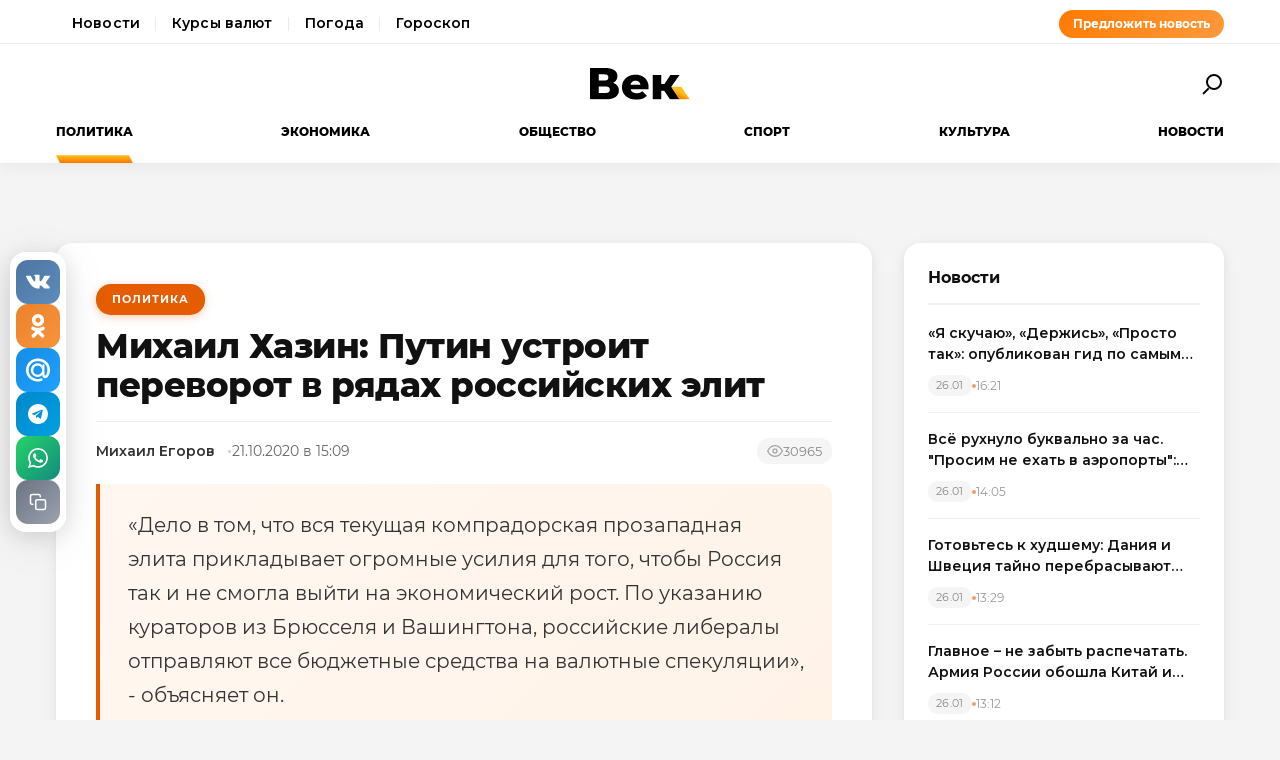

--- FILE ---
content_type: text/html; charset=utf-8
request_url: https://wek.ru/mixail-xazin-putin-ustroit-perevorot-v-ryadax-rossijskix-yelit
body_size: 13477
content:
<!DOCTYPE html>
<html lang="ru" prefix="og: http://ogp.me/ns# article: http://ogp.me/ns/article#">
<head>
    <meta charset="UTF-8">
    <meta name="viewport" content="width=device-width, initial-scale=1.0">
    <link rel="icon" type="image/png" href="/static/favicon-96x96.png" sizes="96x96" />
    <link rel="icon" type="image/svg+xml" href="/static/favicon.svg" />
    <link rel="shortcut icon" href="/static/favicon.ico" />
    <link rel="apple-touch-icon" sizes="180x180" href="/static/apple-touch-icon.png" />
    <meta name="apple-mobile-web-app-title" content="WEK" />
    <link rel="manifest" href="/static/site.webmanifest" />
    <title>Михаил Хазин: Путин устроит переворот в рядах российских элит</title>
        <meta name="description" content="«Дело в том, что вся текущая компрадорская прозападная элита прикладывает огромные усилия для того, чтобы Россия так и не смогла выйти на экономический рост. По указанию кураторов из Брюсселя и...">
            <meta name="keywords" content="Политика, михаил, хазин:, путин, устроит, переворот, рядах, российских, элит">
            <link rel="canonical" href="https://wek.ru/mixail-xazin-putin-ustroit-perevorot-v-ryadax-rossijskix-yelit">
        
        
        <meta property="og:title" content="Михаил Хазин: Путин устроит переворот в рядах российских элит">
            <meta property="og:description" content="«Дело в том, что вся текущая компрадорская прозападная элита прикладывает огромные усилия для того, чтобы Россия так и не смогла выйти на экономический рост. По указанию кураторов из Брюсселя и...">
            <meta property="og:image" content="https://wek.ru/static/img/general/logo.png">
            <meta property="og:url" content="https://wek.ru/mixail-xazin-putin-ustroit-perevorot-v-ryadax-rossijskix-yelit">
        <meta property="og:type" content="article">
    <meta property="og:site_name" content="Электронная газета «Век»">
    <meta property="og:locale" content="ru_RU">
    
        <meta name="twitter:card" content="summary_large_image">
            <meta name="twitter:title" content="Михаил Хазин: Путин устроит переворот в рядах российских элит">
            <meta name="twitter:description" content="«Дело в том, что вся текущая компрадорская прозападная элита прикладывает огромные усилия для того, чтобы Россия так и не смогла выйти на экономический рост. По указанию кураторов из Брюсселя и...">
            <meta name="twitter:image" content="https://wek.ru/static/img/general/logo.png">
        
        <meta property="article:published_time" content="2020-10-21T15:09:00+03:00">
            <meta property="article:modified_time" content="2020-10-21T15:13:33+03:00">
            <meta property="article:author" content="Михаил Егоров">
            <meta property="article:section" content="Политика">
        
    <meta name="robots" content="index, follow">
    <meta name="author" content="Электронная газета «Век»">
    <meta name="zen-verification" content="bHyvES2HLFdabO4wylWj7qgdCbTYkiPFicNHB6Nv9YCFBEnGI7Y0Q5lpEmtUcHdV" />
            <script type="application/ld+json">
    {
    "@context": "https://schema.org",
    "@type": "Organization",
    "name": "Электронная газета «Век»",
    "url": "https://wek.ru",
    "logo": {
        "@type": "ImageObject",
        "url": "https://wek.ru/static/img/general/logo.svg"
    },
    "sameAs": []
}    </script>
        <script type="application/ld+json">
    {
    "@context": "https://schema.org",
    "@type": "NewsArticle",
    "headline": "Михаил Хазин: Путин устроит переворот в рядах российских элит",
    "description": "«Дело в том, что вся текущая компрадорская прозападная элита прикладывает огромные усилия для того, чтобы Россия так и не смогла выйти на экономический рост. По указанию кураторов из Брюсселя и...",
    "url": "https://wek.ru/mixail-xazin-putin-ustroit-perevorot-v-ryadax-rossijskix-yelit",
    "datePublished": "2020-10-21T15:09:00+03:00",
    "dateModified": "2020-10-21T15:13:33+03:00",
    "publisher": {
        "@type": "Organization",
        "name": "Электронная газета «Век»",
        "logo": {
            "@type": "ImageObject",
            "url": "https://wek.ru/static/img/general/logo.svg"
        }
    },
    "image": {
        "@type": "ImageObject",
        "url": "https://wek.ru/static/img/general/logo.png"
    },
    "author": {
        "@type": "Person",
        "name": "Михаил Егоров"
    },
    "articleSection": "Политика"
}    </script>
        <script type="application/ld+json">
    {
    "@context": "https://schema.org",
    "@type": "BreadcrumbList",
    "itemListElement": [
        {
            "@type": "ListItem",
            "position": 1,
            "name": "Главная",
            "item": "https://wek.ru/"
        },
        {
            "@type": "ListItem",
            "position": 2,
            "name": "Политика",
            "item": "https://wek.ru/politika/"
        },
        {
            "@type": "ListItem",
            "position": 3,
            "name": "Михаил Хазин: Путин устроит переворот в рядах российских элит",
            "item": "https://wek.ru/mixail-xazin-putin-ustroit-perevorot-v-ryadax-rossijskix-yelit"
        }
    ]
}    </script>
            
    <link rel="preconnect" href="https://fonts.googleapis.com">
    <link rel="preconnect" href="https://fonts.gstatic.com" crossorigin>
    <link href="https://fonts.googleapis.com/css2?family=Montserrat:wght@400;600;700;800&family=Noto+Serif:wght@400;700&display=swap" rel="stylesheet">
    <link rel="stylesheet" href="https://cdnjs.cloudflare.com/ajax/libs/Swiper/4.5.0/css/swiper.min.css">
    <link rel="stylesheet" href="/static/css/main.css">
    <link rel="stylesheet" href="/assets/css/style.css">
    <link rel="stylesheet" href="/assets/css/wek-modern.css">
    <link rel="stylesheet" href="/assets/css/archive.css">
    <script>
        document.addEventListener('DOMContentLoaded', function() {
            var toggleSearch = document.getElementById('toggle-search');
            var searchForm = document.getElementById('wrx_search_form');
            var searchButton = toggleSearch ? toggleSearch.querySelector('.search-button') : null;
            
            if (toggleSearch && searchForm) {
                toggleSearch.addEventListener('click', function() {
                    searchForm.classList.toggle('header__search--active');
                    if (searchButton) {
                        searchButton.classList.toggle('search-button--active');
                    }
                    if (searchForm.classList.contains('header__search--active')) {
                        document.getElementById('wrx_search_text').focus();
                    }
                });
            }
            
            var toggleMenu = document.getElementById('toggle-menu');
            var headerNav = document.getElementById('header-nav');
            var hamburger = toggleMenu ? toggleMenu.querySelector('.hamburger') : null;
            
            if (toggleMenu && headerNav) {
                toggleMenu.addEventListener('click', function() {
                    headerNav.classList.toggle('header__nav--active');
                    if (hamburger) {
                        hamburger.classList.toggle('hamburger--active');
                    }
                });
            }
            
            var header = document.querySelector('.header');
            var lastScrollTop = 0;
            
            if (header && window.innerWidth >= 1366) {
                window.addEventListener('scroll', function() {
                    var scrollTop = window.pageYOffset || document.documentElement.scrollTop;
                    
                    if (scrollTop > 100) {
                        header.classList.add('header--fixed');
                    } else {
                        header.classList.remove('header--fixed');
                    }
                    
                    lastScrollTop = scrollTop;
                });
            }

        });
    </script>

<!-- Yandex.Metrika counter -->
<script type="text/javascript">
    (function(m,e,t,r,i,k,a){
        m[i]=m[i]||function(){(m[i].a=m[i].a||[]).push(arguments)};
        m[i].l=1*new Date();
        for (var j = 0; j < document.scripts.length; j++) {if (document.scripts[j].src === r) { return; }}
        k=e.createElement(t),a=e.getElementsByTagName(t)[0],k.async=1,k.src=r,a.parentNode.insertBefore(k,a)
    })(window, document,'script','https://mc.yandex.ru/metrika/tag.js', 'ym');

    ym(55272988, 'init', {webvisor:true, clickmap:true, accurateTrackBounce:true, trackLinks:true});
</script>
<noscript><div><img src="https://mc.yandex.ru/watch/55272988" style="position:absolute; left:-9999px;" alt="" /></div></noscript>
<!-- /Yandex.Metrika counter -->
 <!-- Google -->
<script>
    (function (i, s, o, g, r, a, m) {
        i['GoogleAnalyticsObject'] = r;
        i[r] = i[r] || function () {
            (i[r].q = i[r].q || []).push(arguments)
        }, i[r].l = 1 * new Date();
        a = s.createElement(o),
            m = s.getElementsByTagName(o)[0];
        a.async = 1;
        a.src = g;
        m.parentNode.insertBefore(a, m)
    })(window, document, 'script', 'https://www.google-analytics.com/analytics.js', 'ga');

    ga('create', 'UA-105710444-1', 'auto');
    ga('send', 'pageview');

</script>
<!-- //Google -->
 
</head>
<body class="page">
<div class="page__header header">
    <div class="header__services">
        <div class="container">
            <div class="services-nav-wrapper">
                <nav class="services-nav">
                    <a href="/" class="services-nav__link">Новости</a>
                    <a href="/s/currency" class="services-nav__link">Курсы валют</a>
                    <a href="/s/weather" class="services-nav__link">Погода</a>
                    <a href="/s/horoscope" class="services-nav__link">Гороскоп</a>
                </nav>
                <a href="/suggest-news.html" class="services-nav__suggest" rel="nofollow">Предложить новость</a>
            </div>
        </div>
    </div>
    <div class="container">
        <div class="header__top">
            <button type="button" class="header__button header__button--menu" id="toggle-menu">
                <span class="hamburger">
                    <span class="hamburger__line"></span>
                    <span class="hamburger__line"></span>
                    <span class="hamburger__line"></span>
                </span>
            </button>

            <div class="header__logo">
                <a href="/" title="Электронная газета «Век»">
                    <img src="/static/img/general/logo.svg" alt="Электронная газета «Век»">
                    <span class="xmas-hat"></span>
                </a>
            </div>

            <button type="button" class="header__button" id="toggle-search">
                <span class="search-button">
                    <span class="search-button__glass"></span>
                    <span class="search-button__handle"></span>
                </span>
            </button>

            <form class="header__search search" id="wrx_search_form" action="/search/" method="get">
                <input type="text" name="txt" class="search__input" placeholder="Поиск" id="wrx_search_text">
                <button type="submit" class="search__button">
                    <span class="search-button">
                        <span class="search-button__glass"></span>
                        <span class="search-button__handle"></span>
                    </span>
                </button>
            </form>
        </div>

        <div class="header__nav" id="header-nav">
            <nav class="nav">
                <ul class="nav__categories">
                    <li id="menu_politika" class="is-active"><a href="/politika/" title="Политика">Политика</a></li><li id="menu_ekonomika" class=""><a href="/ekonomika/" title="Экономика">Экономика</a></li><li id="menu_obshestvo" class=""><a href="/obshestvo/" title="Общество">Общество</a></li><li id="menu_sport" class=""><a href="/sport/" title="Спорт">Спорт</a></li><li id="menu_cultura" class=""><a href="/cultura/" title="Культура">Культура</a></li><li id="menu_news" class=""><a href="/news/" title="Новости">Новости</a></li>                </ul>

                <ul class="nav__pages">
                    <li><a href="/archive/" class="nav__archive-link">Архив</a></li>
                    <li><a href="/suggest-news.html" rel="nofollow">Предложить новость</a></li>
                    <li><a href="/info.html">Подробно об издании</a></li>
                    <li><a href="/reklama.html" rel="nofollow">Реклама у нас</a></li>
                    <li>
                        <div class="social social--bw">
                            <div class="social__title">Мы в соцсетях</div>
                            <div class="social__list">
                                <a href="//vk.com/wek_ru" rel="nofollow" class="social__link social__link--vkt" title="Век.ру ВКонтакте">
    <svg class="social__icon" width="48px" height="48px">
        <use xlink:href="/static/images/svg-symbols.svg#social-vkt"></use>
    </svg>
</a>
<a href="https://ok.ru/profile/558854054385" rel="nofollow" class="social__link social__link--okl" title="Век.ру в Одноклассниках">
    <svg class="social__icon" width="48px" height="48px">
        <use xlink:href="/static/images/svg-symbols.svg#social-okl"></use>
    </svg>
</a>
<a href="https://t.me/Wek_ru" rel="nofollow" target="_blank" class="social__link social__link--tlg" title="Век.ру в Telegram">
    <svg class="social__icon" width="48px" height="48px">
        <use xlink:href="/static/images/svg-symbols.svg#social-tlg"></use>
    </svg>
</a>
<a href="/rss.xml" class="social__link social__link--rss" title="RSS-канал">
    <svg class="social__icon" width="48px" height="48px">
        <use xlink:href="/static/images/svg-symbols.svg#social-rss"></use>
    </svg>
</a>
                            </div>
                        </div>
                    </li>
                </ul>
            </nav>
        </div>
    </div>
</div>
<main class="main">
<div class="wek-page"><div class="container"><div class="wek-content wek-content--article"><div class="wek-content__main"><article class="wek-article" id="post_166360">
    <div class="update-history-top" 
         data-post-id="166360" 
         data-url="/mixail-xazin-putin-ustroit-perevorot-v-ryadax-rossijskix-yelit" 
         data-title="Михаил Хазин: Путин устроит переворот в рядах российских элит"></div>
    
    <header class="wek-article__header">
                    <a href="/politika/" class="wek-article__category">Политика</a>
                
        <h1 class="wek-article__title">Михаил Хазин: Путин устроит переворот в рядах российских элит</h1>
        
        <div class="wek-article__meta">
                            <span class="wek-article__author">Михаил Егоров</span>
                        
                            <time datetime="2020-10-21T15:09:00+03:00" class="wek-article__date">
                    21.10.2020 в 15:09                </time>
                        
                            <span class="wek-article__views">
                    <svg width="16" height="16" viewBox="0 0 24 24" fill="none" stroke="currentColor" stroke-width="2">
                        <path d="M1 12s4-8 11-8 11 8 11 8-4 8-11 8-11-8-11-8z"></path>
                        <circle cx="12" cy="12" r="3"></circle>
                    </svg>
                    <span id="wrx_views">30965</span>
                </span>
                    </div>
    </header>
    
        
            <div class="wek-article__lead">«Дело в том, что вся текущая компрадорская прозападная элита прикладывает огромные усилия для того, чтобы Россия так и не смогла выйти на экономический рост. По указанию кураторов из Брюсселя и Вашингтона, российские либералы отправляют все бюджетные средства на валютные спекуляции», - объясняет он.</div>
        
    <div class="wek-article__body">
        <p>Известный российский экономист, журналист и радиоведущий Михаил Хазин и прежде делал заявления о том, что российский президент Владимир Путин в том или ином смысле готовится провести зачистку либеральных элит. Последние, по словам эксперта ведут подрывную антигосударственную деятельность, препятствуют принятию решений, которые могли бы способствовать росту экономики и являются едва ли не единственным источником всех бед населения страны, а отсюда и массового недовольства властями.</p><p>Вообще, главе российского государства часто приписывают желание вытащить страну из того положения, в котором она находится, вот только каждый раз ожидание судьбоносных для россиян и их уровня жизни решений оборачивается очередным повышением налогов, принятием пенсионной реформы и другими антисоциальными шагами. Как бы там ни было, но сейчас, утверждает Михаил Леонидович, все более чем серьезно.</p><p><b>И у него на это две причины…</b></p><p>По словам эксперта, отсутствие роста российской экономики на данный момент является основной проблемой для страны, и именно над ее решением вовсю трудится глава государства. Более того, Хазин утверждает, что добиться экономического роста Владимиру Путину необходимо по двум конкретным причинам.</p><p>Первая заключается в том, что отсутствие экономического роста грозит стране серьезнейшими социальными и экономическими потрясениями. Принимая во внимание тот факт, что государство ежемесячно берет на себя все более новые социальные обязательства в виде доплат, пособий, надбавок и помощи, эксперт полагает, что консолидированный бюджет государства при продолжении реализации этого сценария может быстро иссякнуть. Разумеется, что в этом случае россияне спустя какое-то время попросту останутся без денег, а это значит, что поддерживать текущую власть никто не станет, а любые ее новые инициативы будут встречать еще большее народное неприятие. Поэтому, убежден публицист, Путин остро нуждается в обеспечении экономического роста хотя бы для того, чтобы сохранить в стране стабильную обстановку и гарантировать легитимность действующей власти.</p><p>Что касается второй причины, из-за которой российский лидер может быть чрезвычайно сильно озабочен данной проблемой, то она заключается в конкуренции с Европой, США и другими странами Запада. Выйти из этого противостояния победителем Россия сможет лишь в том случае, если сможет демонстрировать экономический рост в условиях глобального кризиса и рецессии. Подобный поворот сразу же превратит Россию в явного лидера соревнования систем и предоставит власти страны новый карт-бланш. Более того, на фоне этого успеха западная капиталистическая модель может быть повержена принципиально новой экономической моделью, родоначальницей которой и станет Российская Федерация.</p><p><b>«Путин устроит переворот в рядах российских элит»</b></p><p>Впрочем, куда более интересными выглядят прогнозы экономиста относительно того, какие шаги может предпринять Владимир Владимирович для достижения указанной цели, и эти шаги, по утверждению эксперта, будут весьма радикальными. «Путин устроит переворот в рядах российских элит», - подчеркивает специалист. Причем, в своем прогнозе Хазин убежден настолько, что утверждает, словно не произойти подобного просто не может. «Дело в том, что вся текущая компрадорская прозападная российская элита прикладывает огромные усилия для того, чтобы Россия так и не смогла выйти на экономический рост. По указанию кураторов из Брюсселя и Вашингтона, российские либералы попросту отправляют все бюджетные средства на валютные спекуляции», - объясняет он.</p><p>Экономист подчеркивает, что такое положение дел ведет страну в пропасть, и президент Путин прекрасно понимают, какими могут быть последствия. Все это, считает Хазин, означает, что уже после выборов президента США Владимир Путин может перейти к более решительным действиям в отношении представителей российский элит, обосновавшихся на всех уровнях власти. В результате будут проведены административные чистки, по итогам которых практически все либералы лишатся своих мест, даже те из них, кто занимает очень важные должности в государственном аппарате. Более того, эксперт убежден, что все эти люди в будущем даже будут лишены права заниматься соответствующей деятельностью. </p>    </div>
    
        
        
    <div class="article__subscribe subscribe">
        <div class="subscribe__header">Подписывайтесь на электронную газету «Век» в:</div>
        <a class="subscribe__link" rel="nofollow noopener" href="https://news.google.com/publications/CAAqBwgKMOufiAsw1uGGAw" target="_blank" title="«Век» в Google Новости">
            <svg class="subscribe__icon" width="162px" height="26px">
                <use xlink:href="/static/images/svg-symbols.svg#subscribe-google-news"></use>
            </svg>
        </a>
        <a class="subscribe__link" rel="nofollow noopener" href="https://dzen.ru/wek_ru" target="_blank" title="«Век» в Яндекс Дзен">
            <svg class="subscribe__icon" width="125px" height="26px">
                <use xlink:href="/static/images/svg-symbols.svg#subscribe-ya-dzen"></use>
            </svg>
        </a>
        <a class="subscribe__link subscribe__link--telegram" rel="nofollow noopener" href="https://t.me/Wek_ru" target="_blank" title="«Век» в Telegram">
            <svg class="subscribe__icon subscribe__icon--telegram" width="34px" height="34px">
                <use xlink:href="/static/images/svg-symbols.svg#social-tlg"></use>
            </svg>
            <span class="subscribe__text">Мы в Telegram</span>
        </a>
    </div>
    
            <nav class="wek-article__nav">
                            <a href="/kitaj-testiruet-roj-dronov-smertnikov-kotorye-zapuskayutsya-s-gruzovika-i-vertoleta" class="wek-article__nav-link wek-article__nav-link--prev">
                    <span class="wek-article__nav-label">← Предыдущая статья</span>
                    <span class="wek-article__nav-title">Китай тестирует рой «дронов-смертников», которые запускаются с грузовика и вертолета</span>
                </a>
                        
                            <a href="/protoierej-dmitrij-smirnov-koronavirus-daet-vyyavit-v-lyudyax-luchshie-kachestva" class="wek-article__nav-link wek-article__nav-link--next">
                    <span class="wek-article__nav-label">Следующая статья →</span>
                    <span class="wek-article__nav-title">Протоиерей Дмитрий Смирнов: коронавирус дает выявить в людях лучшие качества</span>
                </a>
                    </nav>
        
            <section class="wek-article__related">
            <h2 class="wek-article__related-title">Ранее в разделе</h2>
            <div class="wek-article__related-grid">
                                    <a href="/konstantin-berezin-o-zdorove-putina-bolezn-svyazana-s-ego-psixicheskim-zdorovem" class="wek-article__related-item">
                        <span class="wek-article__related-item-title">Константин Березин о здоровье Путина: болезнь связана с его психическим здоровьем</span>
                        <time class="wek-article__related-item-date">20.10.2020</time>
                    </a>
                                    <a href="/sergeyu-levchenko-nadavili-na-mandat" class="wek-article__related-item">
                        <span class="wek-article__related-item-title">Сергею Левченко надавили на мандат</span>
                        <time class="wek-article__related-item-date">20.10.2020</time>
                    </a>
                                    <a href="/stanislav-belkovskij-putin-neset-bremya-vlasti-no-ono-emu-ne-v-oxotu" class="wek-article__related-item">
                        <span class="wek-article__related-item-title">Станислав Белковский: Путин несет бремя власти, но оно ему не в охоту</span>
                        <time class="wek-article__related-item-date">20.10.2020</time>
                    </a>
                            </div>
        </section>
        
        
    <div class="post-error-form " 
     id="error-form" 
     data-post-url="/mixail-xazin-putin-ustroit-perevorot-v-ryadax-rossijskix-yelit"
     style="margin-top: 30px; padding: 20px; border: 1px solid #ddd; border-radius: 5px;">
    <h3 style="margin-top: 0;">Нашли ошибку?</h3>
    <form id="send-error-form">
        <input type="hidden" name="url" value="/mixail-xazin-putin-ustroit-perevorot-v-ryadax-rossijskix-yelit">
        <input type="hidden" name="csrf_token" value="dd258ca7234ab7626466eaaa8409806489dd6348114d4351ab29b0b6352a4074">
        <textarea name="msg" 
                  placeholder="Опишите ошибку" 
                  required 
                  style="width: 100%; min-height: 100px; padding: 10px; margin-bottom: 10px; border: 1px solid #ccc; border-radius: 3px;"></textarea>
        <button type="submit" 
                style="padding: 10px 20px; background: #CA5709; color: white; border: none; border-radius: 3px; cursor: pointer;">
            Отправить
        </button>
        <div id="error-form-message" style="margin-top: 10px;"></div>
    </form>
</div>
<script src="/assets/js/components/error-form.js"></script>

    
    <div class="scroll-action"></div>
    <div class="update-history-bot" 
         data-post-id="166360" 
         data-url="/mixail-xazin-putin-ustroit-perevorot-v-ryadax-rossijskix-yelit" 
         data-title="Михаил Хазин: Путин устроит переворот в рядах российских элит"></div>
</article>

<div class="article__share share share--hidden">
        <button type="button" class="share__item share__item--vkt" 
            data-post-id="166360" 
            data-post-url="/mixail-xazin-putin-ustroit-perevorot-v-ryadax-rossijskix-yelit" 
            data-post-tit="Михаил Хазин: Путин устроит переворот в рядах российских элит"
            title="Поделиться ВКонтакте">
        <svg class="social__icon" width="28px" height="17px">
            <use xlink:href="/static/images/svg-symbols.svg#social-vkt--simple"></use>
        </svg>
        <span class="share__count" data-share-type="vkt">0</span>
    </button>
    
    <button type="button" class="share__item share__item--okl" 
            data-post-id="166360" 
            data-post-url="/mixail-xazin-putin-ustroit-perevorot-v-ryadax-rossijskix-yelit" 
            data-post-tit="Михаил Хазин: Путин устроит переворот в рядах российских элит"
            title="Поделиться в Одноклассниках">
        <svg class="social__icon" width="16px" height="28px">
            <use xlink:href="/static/images/svg-symbols.svg#social-okl--simple"></use>
        </svg>
        <span class="share__count" data-share-type="okl">0</span>
    </button>
    
    <button type="button" class="share__item share__item--mlr" 
            data-post-id="166360" 
            data-post-url="/mixail-xazin-putin-ustroit-perevorot-v-ryadax-rossijskix-yelit" 
            data-post-tit="Михаил Хазин: Путин устроит переворот в рядах российских элит"
            title="Поделиться в Mail.ru">
        <svg class="social__icon" width="26px" height="26px">
            <use xlink:href="/static/images/svg-symbols.svg#social-mlr--simple"></use>
        </svg>
        <span class="share__count" data-share-type="mlr">0</span>
    </button>
    
    <button type="button" class="share__item share__item--tg" 
            data-post-id="166360" 
            data-post-url="/mixail-xazin-putin-ustroit-perevorot-v-ryadax-rossijskix-yelit" 
            data-post-tit="Михаил Хазин: Путин устроит переворот в рядах российских элит"
            title="Поделиться в Telegram">
        <svg class="social__icon social__icon--tg" width="24" height="24" viewBox="0 0 24 24" fill="none" xmlns="http://www.w3.org/2000/svg">
            <path d="M12 0C5.373 0 0 5.373 0 12s5.373 12 12 12 12-5.373 12-12S18.627 0 12 0zm5.562 8.161l-1.89 8.906c-.145.658-.537.818-1.084.508l-3-2.21-1.446 1.394c-.14.18-.357.295-.6.295-.002 0-.003 0-.005 0l.213-3.054 5.56-5.022c.24-.213-.054-.334-.373-.121l-6.869 4.326-2.96-.924c-.64-.203-.658-.64.135-.954l11.566-4.458c.538-.196 1.006.128.832.941z" fill="#fff"/>
        </svg>
        <span class="share__count" data-share-type="tg">0</span>
    </button>
    
    <button type="button" class="share__item share__item--wa" 
            data-post-id="166360" 
            data-post-url="/mixail-xazin-putin-ustroit-perevorot-v-ryadax-rossijskix-yelit" 
            data-post-tit="Михаил Хазин: Путин устроит переворот в рядах российских элит"
            title="Поделиться в WhatsApp">
        <svg class="social__icon social__icon--wa" width="24" height="24" viewBox="0 0 24 24" fill="none" xmlns="http://www.w3.org/2000/svg">
            <path d="M17.472 14.382c-.297-.149-1.758-.867-2.03-.967-.273-.099-.471-.148-.67.15-.197.297-.767.966-.94 1.164-.173.199-.347.223-.644.075-.297-.15-1.255-.463-2.39-1.475-.883-.788-1.48-1.761-1.653-2.059-.173-.297-.018-.458.13-.606.134-.133.298-.347.446-.52.149-.174.198-.298.298-.497.099-.198.05-.371-.025-.52-.075-.149-.669-1.612-.916-2.207-.242-.579-.487-.5-.669-.51-.173-.008-.371-.01-.57-.01-.198 0-.52.074-.792.372-.272.297-1.04 1.016-1.04 2.479 0 1.462 1.065 2.875 1.213 3.074.149.198 2.096 3.2 5.077 4.487.709.306 1.262.489 1.694.625.712.227 1.36.195 1.871.118.571-.085 1.758-.719 2.006-1.413.248-.694.248-1.289.173-1.413-.074-.124-.272-.198-.57-.347m-5.421 7.403h-.004a9.87 9.87 0 01-5.031-1.378l-.361-.214-3.741.982.998-3.648-.235-.374a9.86 9.86 0 01-1.51-5.26c.001-5.45 4.436-9.884 9.888-9.884 2.64 0 5.122 1.03 6.988 2.898a9.825 9.825 0 012.893 6.994c-.003 5.45-4.437 9.884-9.885 9.884m8.413-18.297A11.815 11.815 0 0012.05 0C5.495 0 .16 5.335.157 11.892c0 2.096.547 4.142 1.588 5.945L.057 24l6.305-1.654a11.882 11.882 0 005.683 1.448h.005c6.554 0 11.89-5.335 11.893-11.893a11.821 11.821 0 00-3.48-8.413Z" fill="#fff"/>
        </svg>
        <span class="share__count" data-share-type="wa">0</span>
    </button>
    
    <button type="button" class="share__item share__item--copy" 
            data-post-url="/mixail-xazin-putin-ustroit-perevorot-v-ryadax-rossijskix-yelit"
            data-full-url="https://wek.ru/mixail-xazin-putin-ustroit-perevorot-v-ryadax-rossijskix-yelit"
            title="Копировать ссылку">
        <svg class="social__icon social__icon--copy" width="20" height="20" viewBox="0 0 24 24" fill="none" stroke="#fff" stroke-width="2" stroke-linecap="round" stroke-linejoin="round">
            <rect x="9" y="9" width="13" height="13" rx="2" ry="2"></rect>
            <path d="M5 15H4a2 2 0 0 1-2-2V4a2 2 0 0 1 2-2h9a2 2 0 0 1 2 2v1"></path>
        </svg>
        <span class="share__copy-text" style="display: none;">Скопировано!</span>
    </button>

</div>
</div><div class="wek-content__sidebar"><div class="wek-sidebar-block"><div class="wek-sidebar-block__title">Новости</div><div class="wek-news-list" id="todaynews"><div class="wek-news-item"><div class="wek-news-item__content"><a href="/ya-skuchayu-derzhis-prosto-tak-opublikovan-gid-po-samym-trogatelnym-povodam-dlya-cvetochnogo-syurpriza" class="wek-news-item__link">«Я скучаю», «Держись», «Просто так»: опубликован гид по самым трогательным поводам для цветочного сюрприза</a><div class="wek-news-item__meta"><time class="wek-news-item__date" datetime="2026-01-26T16:21:00+03:00">26.01</time><time class="wek-news-item__time">16:21</time></div></div></div><div class="wek-news-item"><div class="wek-news-item__content"><a href="/vsyo-ruxnulo-bukvalno-za-chas--prosim-ne-exat-v-ayeroporty-tysyachi-otmenyonnyx-rejsov-lyudi-spyat-na-polu-net-sveta" class="wek-news-item__link">Всё рухнуло буквально за час. &quot;Просим не ехать в аэропорты&quot;: тысячи отменённых рейсов, люди спят на полу, нет света</a><div class="wek-news-item__meta"><time class="wek-news-item__date" datetime="2026-01-26T14:05:00+03:00">26.01</time><time class="wek-news-item__time">14:05</time></div></div></div><div class="wek-news-item"><div class="wek-news-item__content"><a href="/gotovtes-k-xudshemu-daniya-i-shveciya-tajno-perebrasyvayut-vojska-v-grenlandiyu" class="wek-news-item__link">Готовьтесь к худшему: Дания и Швеция тайно перебрасывают войска в Гренландию</a><div class="wek-news-item__meta"><time class="wek-news-item__date" datetime="2026-01-26T13:29:00+03:00">26.01</time><time class="wek-news-item__time">13:29</time></div></div></div><div class="wek-news-item"><div class="wek-news-item__content"><a href="/glavnoe-ne-zabyt-raspechatat--armiya-rossii-oboshla-kitaj-i-zanyala-vtoroe-mesto-v-mire-po-sile" class="wek-news-item__link">Главное – не забыть распечатать. Армия России обошла Китай и заняла второе место в мире по силе</a><div class="wek-news-item__meta"><time class="wek-news-item__date" datetime="2026-01-26T13:12:00+03:00">26.01</time><time class="wek-news-item__time">13:12</time></div></div></div><div class="wek-news-item"><div class="wek-news-item__content"><a href="/zamknutyj-krug-rossiya-i-ukraina-snova-govoryat-o-vyvode-vojsk-tolko-chuzhix" class="wek-news-item__link">Замкнутый круг: Россия и Украина снова говорят о выводе войск – только чужих</a><div class="wek-news-item__meta"><time class="wek-news-item__date" datetime="2026-01-26T12:54:00+03:00">26.01</time><time class="wek-news-item__time">12:54</time></div></div></div><div class="wek-news-item"><div class="wek-news-item__content"><a href="/kak-v-1949-m--v-otvet-na-ataku-rezidencii-putina-kreml-imeet-pravo-primenit-osoboe-oruzhie" class="wek-news-item__link">«Как в 1949-м». В ответ на атаку резиденции Путина Кремль имеет право применить особое оружие</a><div class="wek-news-item__meta"><time class="wek-news-item__date" datetime="2026-01-26T08:00:00+03:00">26.01</time><time class="wek-news-item__time">08:00</time></div></div></div><div class="wek-news-item"><div class="wek-news-item__content"><a href="/francuzskie-drony-dalnobojshhiki-pribyli-na-front-v-ukrainu" class="wek-news-item__link">Франция передала Украине дальнобойные ударные беспилотники</a><div class="wek-news-item__meta"><time class="wek-news-item__date" datetime="2026-01-25T18:43:00+03:00">25.01</time><time class="wek-news-item__time">18:43</time></div></div></div><div class="wek-news-item"><div class="wek-news-item__content"><a href="/rossijskaya-pvo-sbila-desyatki-snaryadov-himars-i-dronov-za-sutki" class="wek-news-item__link">Российская ПВО отразила массированный удар дронов и HIMARS</a><div class="wek-news-item__meta"><time class="wek-news-item__date" datetime="2026-01-25T14:49:00+03:00">25.01</time><time class="wek-news-item__time">14:49</time></div></div></div><div class="wek-news-item"><div class="wek-news-item__content"><a href="/sotni-loktej-i-nog--gibel-svechnikova-vskryla-pravdu-o-massovyx-zaplyvax" class="wek-news-item__link">«Сотни локтей и ног». Гибель Свечникова вскрыла правду о массовых заплывах</a><div class="wek-news-item__meta"><time class="wek-news-item__date" datetime="2026-01-23T14:44:00+03:00">23.01</time><time class="wek-news-item__time">14:44</time></div></div></div><div class="wek-news-item"><div class="wek-news-item__content"><a href="/ne-rasschitavshis--shtaty-vyshli-iz-vsemirnoj-organizacii-zdravooxraneniya-zabyv-na-proshhane-chetvert-milliarda" class="wek-news-item__link">«Не рассчитавшись». Штаты вышли из Всемирной организации здравоохранения, «забыв» на прощанье четверть миллиарда</a><div class="wek-news-item__meta"><time class="wek-news-item__date" datetime="2026-01-23T14:13:00+03:00">23.01</time><time class="wek-news-item__time">14:13</time></div></div></div></div><button type="button" class="wek-sidebar-block__more" id="more-news" data-rub="0">Ещё новости</button></div><div class="wek-sidebar-block"><div class="wek-sidebar-block__title">Популярное</div><div class="wek-popular-list"><a href="/moldaviya-i-sng-vozvrashhenie-vozmozhno-pri-smene-vlasti" class="wek-popular-item"><img src="/webp/80/60/images/moldaviya-i-sng-vozvrashhenie-vozmozhno-pri-smene-vlasti.jpg" class="wek-popular-item__image" alt="" loading="lazy" width="80" height="60" onerror="this.src='/static/img/general/logo.svg'"><div class="wek-popular-item__content"><span class="wek-popular-item__title">«Дверь не заперта»: Молдове предрекли возвращение в СНГ. Но только после смены власти</span><span class="wek-popular-item__category">Политика</span></div></a><a href="/plan-b-evropa-zadumalas-o-sobstvennom-voennom-soyuze--bez-ssha" class="wek-popular-item"><img src="/webp/80/60/images/plan-b-evropa-zadumalas-o-sobstvennom-voennom-soyuze--bez-ssha.jpg" class="wek-popular-item__image" alt="" loading="lazy" width="80" height="60" onerror="this.src='/static/img/general/logo.svg'"><div class="wek-popular-item__content"><span class="wek-popular-item__title">«План Б»: Европа задумалась о собственном военном союзе. Без США</span><span class="wek-popular-item__category">Политика</span></div></a><a href="/neobychnyj-razmer-kak-yevolyucionnoe-preimushhestvo--novye-dannye-o-vospriyatii-muzhskogo-tela" class="wek-popular-item"><img src="/webp/80/60/images/neobychnyj-razmer-kak-yevolyucionnoe-preimushhestvo--novye-dannye-o-vospriyatii-muzhskogo-tela.jpg" class="wek-popular-item__image" alt="" loading="lazy" width="80" height="60" onerror="this.src='/static/img/general/logo.svg'"><div class="wek-popular-item__content"><span class="wek-popular-item__title">Необычный размер как эволюционное преимущество. Новые данные о восприятии мужских гениталий</span><span class="wek-popular-item__category">Общество</span></div></a><a href="/detskij-mat--pochemu-roditeli-perestali-byt-kategorichnymi" class="wek-popular-item"><img src="/webp/80/60/images/detskij-mat--pochemu-roditeli-perestali-byt-kategorichnymi.jpg" class="wek-popular-item__image" alt="" loading="lazy" width="80" height="60" onerror="this.src='/static/img/general/logo.svg'"><div class="wek-popular-item__content"><span class="wek-popular-item__title">Детский мат. Почему родители перестали быть категоричными?</span><span class="wek-popular-item__category">Общество</span></div></a><a href="/22-goda-takogo-ne-bylo-zemlya-pod-ognyom-vsyo-nachalos-v-2225--krupnejshie-banki-druzhno-lishili-vkladchikov-doxodnosti" class="wek-popular-item"><img src="/webp/80/60/images/22-goda-takogo-ne-bylo-zemlya-pod-ognyom-vsyo-nachalos-v-2225--krupnejshie-banki-druzhno-lishili-vkladchikov-doxodnosti.jpg" class="wek-popular-item__image" alt="" loading="lazy" width="80" height="60" onerror="this.src='/static/img/general/logo.svg'"><div class="wek-popular-item__content"><span class="wek-popular-item__title">22 года такого не было! Земля под огнём, всё началось в 22:25. Крупнейшие банки дружно лишили вкладчиков доходности, ВСУ</span><span class="wek-popular-item__category">Общество</span></div></a></div></div></div></div></div></div>    </main>
<footer class="footer">
    <div class="container footer__container">
        <div class="footer__top">
            <div class="footer__main">
                <div class="footer__brand">
                    <h2 class="footer__title">Электронная газета «Век»</h2>
                    <p class="footer__text">
                        Актуальная информация обо всех значимых событиях политической,
                        экономической, общественной и спортивной жизни России и зарубежья.
                    </p>
                </div>
                
                <div class="footer__social">
                    <div class="social social--bw">
                        <div class="social__title">Мы в соцсетях</div>
                        <div class="social__list">
                            <a href="//vk.com/wek_ru" rel="nofollow" class="social__link social__link--vkt" title="Век.ру ВКонтакте">
    <svg class="social__icon" width="48px" height="48px">
        <use xlink:href="/static/images/svg-symbols.svg#social-vkt"></use>
    </svg>
</a>
<a href="https://ok.ru/profile/558854054385" rel="nofollow" class="social__link social__link--okl" title="Век.ру в Одноклассниках">
    <svg class="social__icon" width="48px" height="48px">
        <use xlink:href="/static/images/svg-symbols.svg#social-okl"></use>
    </svg>
</a>
<a href="https://t.me/Wek_ru" rel="nofollow" target="_blank" class="social__link social__link--tlg" title="Век.ру в Telegram">
    <svg class="social__icon" width="48px" height="48px">
        <use xlink:href="/static/images/svg-symbols.svg#social-tlg"></use>
    </svg>
</a>
<a href="/rss.xml" class="social__link social__link--rss" title="RSS-канал">
    <svg class="social__icon" width="48px" height="48px">
        <use xlink:href="/static/images/svg-symbols.svg#social-rss"></use>
    </svg>
</a>
                        </div>
                    </div>
                </div>
            </div>

            <nav class="footer__nav">
                <div class="footer__nav-column">
                    <h3 class="footer__nav-title">Разделы</h3>
                    <ul class="footer__nav-list">
                        <li><a href="/archive/" title="Архив публикаций">Архив публикаций</a></li>
                        <li><a href="/info.html" title="Подробнее об издании">Об издании</a></li>
                        <li><a href="/suggest-news.html" rel="nofollow" title="Предложить новость">Предложить новость</a></li>
                    </ul>
                </div>
                <div class="footer__nav-column">
                    <h3 class="footer__nav-title">Информация</h3>
                    <ul class="footer__nav-list">
                        <li><a href="/confidentiality.html" title="Политика обработки персональных данных">Политика конфиденциальности</a></li>
                        <li><a href="/reklama.html" rel="nofollow" title="Реклама">Реклама у нас</a></li>
                    </ul>
                </div>
            </nav>
        </div>

        <div class="footer__bottom">
            <div class="footer__info">
                <div class="footer__copyright">
                    <p>© 2005 - <script>document.write(new Date().getFullYear());</script> ООО «Развитие»</p>
                    <p>Эл No ФС 77-20763 от 26 июля 2005 года</p>
                </div>
                <div class="footer__contacts">
                    <p>тел. <a href="tel:+74955853535">+7 495 585 3535</a></p>
                    <p>e-mail: <a href="mailto:info@wek.ru">info@wek.ru</a></p>
                </div>
            </div>
            <div class="footer__right">
                <a href="/zapret.html" rel="nofollow" class="footer__age">18+</a>
                <span class="footer__counters">
<!--LiveInternet counter--><a href="https://www.liveinternet.ru/click"
target="_blank"><img id="licnt60D4" width="31" height="31" style="border:0"
title="LiveInternet"
src="[data-uri]"
alt=""/></a><script>(function(d,s){d.getElementById("licnt60D4").src=
"https://counter.yadro.ru/hit?t50.6;r"+escape(d.referrer)+
((typeof(s)=="undefined")?"":";s"+s.width+"*"+s.height+"*"+
(s.colorDepth?s.colorDepth:s.pixelDepth))+";u"+escape(d.URL)+
";h"+escape(d.title.substring(0,150))+";"+Math.random()})
(document,screen)</script><!--/LiveInternet-->
                </span>
            </div>
        </div>
    </div>
</footer>
<script src="https://cdnjs.cloudflare.com/ajax/libs/Swiper/4.5.0/js/swiper.min.js"></script>
<script src="/assets/js/wek.js"></script>
<script src="/assets/js/scroll.js"></script>
<script src="/assets/js/push.js"></script>
<script>
    document.addEventListener('DOMContentLoaded', function() {
        var popularSlider = document.querySelector('.popular__slider');
        if (popularSlider && typeof Swiper !== 'undefined') {
            new Swiper('.popular__slider', {
                slidesPerView: 'auto',
                spaceBetween: 16,
                navigation: {
                    nextEl: '.popular__button--next',
                    prevEl: '.popular__button--prev',
                    disabledClass: 'popular__button--disabled',
                },
                breakpoints: {
                    1366: {
                        spaceBetween: 24,
                    },
                }
            });
        }
    });
</script>
</body>
</html>
